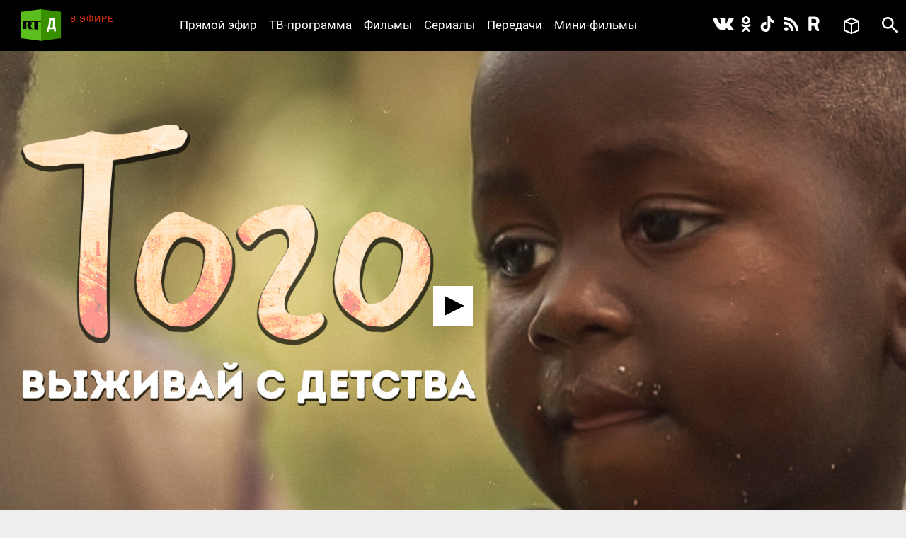

--- FILE ---
content_type: text/html; charset=utf-8
request_url: https://doc.rt.com/filmy/rabskij-trud-ekspluataciya-afrikanskih-detej/
body_size: 10918
content:
<!DOCTYPE html>
<html>
<head lang="ru">
    <base href="/s/new/build/" />
    <meta charset="utf-8"/>
    <meta name="title" content="Рабский труд: эксплуатация африканских детей">
    <meta name="description" content="Каждый третий ребёнок в африканской республике Того — жертва принудительного детского труда. Многие мальчики и девочки работают в невыносимых условиях, чтобы их родители могли сводить концы с концами.">
    <meta property="og:site_name" content="РТД"/>
    <meta property="og:title" content="Рабский труд: эксплуатация африканских детей"/>
    <meta property="og:type" content="article"/>
    <meta property="og:url" content="https://doc.rt.com/filmy/rabskij-trud-ekspluataciya-afrikanskih-detej/"/>
    <meta property="og:description" content="Каждый третий ребёнок в африканской республике Того — жертва принудительного детского труда. Многие мальчики и девочки работают в невыносимых условиях, чтобы их родители могли сводить концы с концами."/>
    <meta property="og:image" content="https://cdni.rt.com/doc-files/filmy/rabskij-trud-ekspluataciya-afrikanskih-detej/rabskij-trud-ekspluataciya-afrikanskih-detej_1.jpg"/>
    <title>Рабский труд: эксплуатация африканских детей &mdash; РТД Фильмы</title>
    <link rel="stylesheet" href="/s/new/build/css/main.css?v=53"/>

    <link rel="shortcut icon" href="img/favicon.ico" type="image/x-icon"/>
    <link rel="icon" href="img/favicon.ico" type="image/x-icon"/>
    <link rel="apple-touch-icon" href="img/apple-touch-icon-precomposed.png"/>
    <link rel="apple-touch-icon" sizes="72x72" href="img/apple-touch-icon-72x72-precomposed.png"/>
    <link rel="apple-touch-icon" sizes="114x114" href="img/apple-touch-icon-114x114-precomposed.png"/>
    <link rel="apple-touch-icon" sizes="144x144" href="img/apple-touch-icon-144x144-precomposed.png"/>
    <meta name="viewport" content="width=device-width, initial-scale=1"/>
    <script src="https://doc.russiatoday.com/s/new/build/js/jquery.min.js"></script>

<script>window.yaContextCb = window.yaContextCb || []</script>
<script src="https://yandex.ru/ads/system/context.js" async></script>
<script>
    if(typeof _adv == 'undefined') var _adv = {};
    _adv.section = 'ussr';
    _adv.account = 258144;
    _adv.place = {
       'billboard': {
            ownerId: _adv.account,
            containerId: 'billboard',
            params: {
                pp: window.innerWidth > 846 ? 'g':'brpp',
                ps: 'hmmn',
                p2: 'y',
                puid1: 'world'
            }
        },

        'first_b':{
            ownerId: _adv.account,
            containerId: 'first_b',
            params: {
                pp: 'h',
                ps: window.innerWidth < 846 ? 'hmmn' : null,
                p2: 'iljr',
                puid1: 'world'
            }
        },

        'b_comment':{
            ownerId: _adv.account,
            containerId: 'b_comment',
            params: {
                     pp:'h',
                     ps:window.innerWidth > 846 ? 'hmmn' : null,
                     p2:'imai',
                        puid1: 'world'
            }
        },
        'adhesion': {
            ownerId: _adv.account,
            containerId: 'adhesion',
            params: {
                pp: 'i',
                ps: 'hmmn',
                p2: 'y',
                puid1: 'world'
            }
        }
    };

    _adv.adfox_hb = window.innerWidth > 846 ? {
        biddersMap: {"betweenDigital": "2265177", "myTarget": "2318746", "sape": "2516628", "otm": "2824561", "videonow": "2824729", "Relap": "2828111","adfox_yandex_waste.recycling": "2949349"},
        adUnits: [{
            "code": _adv.place['billboard'].containerId,
            "sizes": [[970,250],[720,240],[790,210],[1190,200]],
            "bids": [{
                "bidder": "myTarget",
                "params": {
                    "placementId": "1239034",
                     "additional": {
                     "fpid": "window.rb_sync.id || ''"
                       }
                    }
                },{
                "bidder": "sape",
                "params": {
                    "placementId": "856462"}
                },{
                "bidder": "otm",
                 "params": {
                    "placementId": "49695"}
                },{
                "bidder": "Relap",
                "params": {
                "placementId": "QlVVvnGwn2edHh4e"}

                }
            ]
        },
        {
            "code": _adv.place['b_comment'].containerId,
            "codeType": "combo",
            "sizes": [[970,250],[720,240],[790,210],[700,400],[600,480],[460,260]],
            "bids": [ {
                "bidder": "myTarget",
                "params": {
                    "placementId": "1267164",
                     "additional": {
                     "fpid": "window.rb_sync.id || ''"
                       }
                    }
                },{
                "bidder": "betweenDigital",
                 "params": {
                    "placementId": "4620281",
                     "additional": {
                     "fpid": "window.rb_sync.id || ''"
                       }
                    }
                },{
                "bidder": "sape",
                 "params": {
                    "placementId": "856507"}
                },{
                "bidder": "otm",
                 "params": {
                    "placementId": "49699"}
                },{
                "bidder": "videonow",
                 "params": {
                    "placementId": "6663872",
                     "additional": { "stableid": localStorage.getItem('videonow-stableid') }
                    }
                },{
                "bidder": "Relap",
                "params": {
                "placementId": "1yjXGdsbLtogVkxM"}

                }


            ]
        },
        {
            "code": _adv.place['adhesion'].containerId,
            "codeType": "combo",
            "sizes": [[720,240],[790,210],[700,400],[600,480],[460,260]],
            "bids": [{
                "bidder": "sape",
                 "params": {
                    "placementId": "856526"}
                },{
                "bidder": "Relap",
                "params": {
                "placementId": "HuEeZqRkMcU_6PT0"}


            }
            ]
        }],
        timeout: 500
     }:{
        biddersMap: {"betweenDigital": "2265177", "myTarget": "2318746", "sape": "2516628", "otm": "2824561", "videonow": "2824729", "Relap": "2828111"},
        adUnits: [

        {
            "code": _adv.place['ad300x600_t'].containerId,
            "codeType": "combo",
            "sizes": [[300,600],[300,250],[240,400],[300,300],[230,290],[320,420],[240,400],[280,420],[210,160]],
            "bids": [ {
                "bidder": "myTarget",
                "params": {
                    "placementId": "1239368",
                     "additional": {
                     "fpid": "window.rb_sync.id || ''"
                       }
                    }
                },{
                "bidder": "betweenDigital",
                 "params": {
                    "placementId": "4620280"}
                },
                {
                "bidder": "sape",
                 "params": {
                    "placementId": "856560"}
                },{
                "bidder": "otm",
                 "params": {
                    "placementId": "49701"}
                },{
                "bidder": "videonow",
                 "params": {
                    "placementId": "6665258",
                     "additional": { "stableid": localStorage.getItem('videonow-stableid') }
                    }
                },{
                "bidder": "Relap",
                "params": {
                "placementId": "N8g3qGqqnWmT1MrK"}

                }

            ]
        },
        {
            "code": _adv.place['first_b'].containerId,
            "codeType": "combo",
            "sizes": [[300,600],[300,250],[240,400],[300,300],[230,290],[320,420],[240,400],[280,420],[210,160]],
            "bids": [ {
                "bidder": "myTarget",
                "params": {
                    "placementId": "1267162",
                     "additional": {
                     "fpid": "window.rb_sync.id || ''"
                       }
                    }
                },
                {
                "bidder": "sape",
                 "params": {
                    "placementId": "856561"}
                },{
                "bidder": "otm",
                 "params": {
                    "placementId": "49702"}
                },{
                "bidder": "videonow",
                 "params": {
                    "placementId": "6666207",
                     "additional": { "stableid": localStorage.getItem('videonow-stableid') }
                    }
                },{
                "bidder": "Relap",
                "params": {
                "placementId": "wN_fllmYnmacUVFR"}

                }

            ]
        }],
        timeout: 500
    };

    window.YaHeaderBiddingSettings =_adv.adfox_hb;
</script>
<script src="https://yandex.ru/ads/system/header-bidding.js" async></script>


</head>
<body>
<div class="wrapper ">
    <div class="inner">
        <header class="header">


            <div class="logo logo_header">
                <a class="logo__link logo_header__link" href="/"></a>
            </div>

            <div class="on-the-air">
                <div class="on-the-air__caption">В ЭФИРЕ</div>
                <div class="on-the-air__title"><a class="on-the-air__link" href="/on-air/"></a></div>
            </div>

            <nav class="social social_header">
                <ul class="social__list social__list_header">
                    <li class="social__item social__item_header">
                        <a class="social__link social__link_vk social__link_header " href="https://vk.com/rtdru"></a>
                    </li>

                    <li class="social__item social__item_header">
                        <a class="social__link social__link_ok social__link_header " href="https://ok.ru/rtdrus"></a>
                    </li>

                    <li class="social__item social__item_header">
                        <a class="social__link social__link_tiktok social__link_header " href="https://www.tiktok.com/@russian_rtd"></a>
                    </li>

                    <li class="social__item social__item_header">
                        <a class="social__link social__link_rss social__link_header " href="/filmy/rss/"></a>
                    </li>

					<li class="social__item social__item_header">
                        <a class="social__link social__link_rutube social__link_header " href="https://rutube.ru/video/person/23239684/?ordering=-created_ts"></a>
                    </li>

                </ul>
            </nav>

            <nav class="nav nav_header nav_js">
                <ul class="nav__list nav__list_header">
                    <li class="nav__item nav__item_header">
                        <a class="nav__link nav__link_header" href="/on-air/">Прямой эфир</a>
                    </li>

                    <li class="nav__item nav__item_header">
                        <a class="nav__link nav__link_header" href="/raspisanie/">ТВ-программа</a>
                    </li>

                    <li class="nav__item nav__item_header">
                        <a class="nav__link nav__link_header" href="/filmy/">Фильмы</a>
                    </li>

                    <li class="nav__item nav__item_header">
                        <a class="nav__link nav__link_header" href="/serialy/">Сериалы</a>
                    </li>

                    <li class="nav__item nav__item_header">
                        <a class="nav__link nav__link_header" href="/programmy/">Передачи</a>
                    </li>

                    <li class="nav__item nav__item_header">
                        <a class="nav__link nav__link_header" href="/mini-filmy/">Мини-фильмы</a>
                    </li>
                </ul>
            </nav>

            <div class="favorites">
                <a href="/v-ochered/">
                    <div class="favorites__btn" ></div>
                    <div class="favorites__counter" style="display:none"></div>
                </a>
            </div>

            <div id="search" class="search search_header">
                <a class="search__btn search__btn_header" href="#"></a>
                <a class="search__close-btn search__close-btn_header"></a>
                <div class="search__context search__context_header">
                    <form method="get" action="/search/">
                        <input class="search__field search__field_header" type="text" name="q" value="" placeholder="Поиск" />
                        <button class="search__submit-btn search__submit-btn_header" type="submit"></button>
                    </form>

                </div>
            </div>
        </header>

        <div id="billboard" style="max-width: 1500px; margin: 0 auto; display: table;"></div>
<script type="text/javascript">
    window.yaContextCb.push(() => {
        Ya.adfoxCode.createAdaptive(_adv.place['billboard'],
        ['desktop', 'phone'],
        {
            phoneWidth: 846,
            isAutoReloads: false
        });
    });
</script>









        <section class="content">
            <div class="card card_movie" data-film-id="14862">
                <div class="card__media card__media_movie">
					
                    <video id="video" controls="controls" width="100%" height="100%" poster="https://cdni.rt.com/doc-files/filmy/rabskij-trud-ekspluataciya-afrikanskih-detej/rabskij-trud-ekspluataciya-afrikanskih-detej_6.jpg" style="display:none"></video>
                    <div class="card__double-tap-area card__double-tap-area--left"></div>
                    <div class="card__double-tap-area card__double-tap-area--right"></div>
                </div>
                <div class="card__panel_movie">
                    <div class="like like_card_movie">
                        <a class="like__link">77</a>
                    </div>
                    <a class="add-to-site add-to-site_card_movie js-show_modal" href="#modal-embed" >Добавить на сайт</a>
                    <a class="movie-mode movie-mode_card_movie movie-mode_card_movie_js" >Кинорежим</a>
                    <a class="add-to-collection add-to-collection_card_movie" >Добавить в избранное</a>
                    <a class="delete-from-collection delete-from-collection_card_movie" >Удалить из избранного</a>
                
                    <a class="download-video download-video_card_movie" href="https://cdnv.rt.com/download/doc-files/filmy/rabskij-trud-ekspluataciya-afrikanskih-detej/rabskij-trud-ekspluataciya-afrikanskih-detej_6.mp4">Скачать - 129 MB</a>
                
                </div>

                <div class="card__context card__context_movie">
                    <div class="card__category card__category_movie">
                    </div>
                    <div class="card__info_movie">
                        <div class="card__count-comments card__count-comments_movie" style="visibility: hidden">
                            <a href="/filmy/rabskij-trud-ekspluataciya-afrikanskih-detej/" data-disqus-identifier="film_14862" class="disqus-comment-count comments-count">0</a>
                        </div>
                        <div class="card__count-views card__count-views_movie">4446</div>
                        <div class="card__date card__count-date_movie">19 сентября 2020</div>
                    </div>
                    <div class="card__context-in_movie">
                        <div class="card__heading card__heading_movie">Рабский труд: эксплуатация африканских детей</div>

                        <div class="card__summary card__summary_movie"><p>Каждый третий ребёнок в африканской республике Того — жертва принудительного детского труда. Многие мальчики и девочки работают в невыносимых условиях, чтобы их родители могли сводить концы с концами. Тех, кто неспособен найти себе применение дома, отправляют в соседние страны, где они попадают в самое настоящее рабство. Одни вынуждены заниматься проституцией, другие оказываются в плену у торговцев человеческими органами, третьи пропадают бесследно. Правительство Того пообещало устранить эту проблему к 2025 году. Но удастся ли ему это?</p></div>
                    </div>

                    <div class=" card__tags_movie">
                        <div class=" card__tags-heading_movie">Теги:</div>
                        <div class=" card__tags-item_movie"><a class="card__tags-link_movie" href="/tags/afrika/">Африка</a></div>
                        <div class=" card__tags-item_movie"><a class="card__tags-link_movie" href="/tags/deti/">Дети</a></div>
                        <div class=" card__tags-item_movie"><a class="card__tags-link_movie" href="/tags/zhertva/">Жертва</a></div>
                        <div class=" card__tags-item_movie"><a class="card__tags-link_movie" href="/tags/rabota/">Работа</a></div>
                    </div>

                </div>

                <div id="first_b"></div>
<script>
window.yaContextCb.push(() => {
    Ya.adfoxCode.createAdaptive(_adv.place['first_b'],
    ['phone'],
    {
        phoneWidth: 846,
        isAutoReloads: false
    });
});
</script>
                <div id="b_comment"></div>
<script>
    window.yaContextCb.push(() => {
        Ya.adfoxCode.createScroll(_adv.place['b_comment']);
    });
</script>

<div id="unit_91232"><a href="http://smi2.ru/">Новости smi2.ru</a></div>
<script type="text/javascript" charset="utf-8">
  (function() {
    var sc = document.createElement('script'); sc.type = 'text/javascript'; sc.async = true;
    sc.src = '//smi2.ru/data/js/91232.js'; sc.charset = 'utf-8';
    var s = document.getElementsByTagName('script')[0]; s.parentNode.insertBefore(sc, s);
  }());
</script>
<div id="unit_91904"><a href="http://mirtesen.ru/" >Новости МирТесен</a></div>
<script type="text/javascript" charset="utf-8">
(function() {
var sc = document.createElement('script'); sc.type = 'text/javascript'; sc.async = true;
sc.src = '//news.mirtesen.ru/data/js/91904.js'; sc.charset = 'utf-8';
var s = document.getElementsByTagName('script')[0]; s.parentNode.insertBefore(sc, s);
}());
</script><div class="flex-news-block dzen--widget"><div class="widget-container" style="margin: 0px auto; position: relative; width:100%"></div><script>
            (function(w, d, n) {
                w[n] = w[n] || [];
                w[n].push(() => {
                    w.YandexZen.renderWidget({
                        clid: ['454', '455'],
                        container: '.widget-container', // cелектор элемента или сам элемент, куда надо вставить виджет
                        successCallback: function () { // вызывается при успешной вставке виджета
                            console.log('виджет вставлен успешно');
                        },
                        failCallback: function () { // Если Дзен не ответил, используйте место для чего-то другого.
                            console.log('Дзен не ответил');
                        },
                    });
                });
                t = d.getElementsByTagName("script")[0];
                s = d.createElement("script");
                s.type = "text/javascript";
                s.src = "https://zen.yandex.ru/widget-loader";
                s.async = true;
                t.parentNode.insertBefore(s, t);
            })(window, document, 'yandexZenAsyncCallbacks');
        </script><style type="text/css">
            .flex-news-block .widget-container .zen-widget.widget {
                margin-top: 20px;
                padding:20px;
                box-sizing: border-box;

				border-style: solid;
				border-width: 1px;
				border-color: #e0e0e0;
            }
            .flex-news-block.dzen--widget {
                margin-bottom: 20px;
                margin: 15px;

            }

            .flex-news-block .zen-widget.widget__title {
                margin-left: 0px;
                margin-right: 0px;
            }
            .flex-news-block .zen-widget.widget__cards-scroller {
                padding: 12px 0 50px 0px
            }

            .flex-news-block .zen-widget .widget__title > a,.flex-news-block .zen-widget .widget__title > span {
                display: none;
            }

            .flex-news-block .zen-widget.widget__title {
                margin-bottom: 6px;
            }
        </style></div>


                <!-- <div class="comments">
                    <h3 class="h3 comments__heading">Комментарии</h3>
                    <div id="disqus_thread"></div>
<script>

    (function() { // DON'T EDIT BELOW THIS LINE
    var d = document, s = d.createElement('script');
    s.src = 'https://https-doc-rt-com.disqus.com/embed.js';
    s.setAttribute('data-timestamp', +new Date());
    (d.head || d.body).appendChild(s);
    })();


    var disqus_config = function () {
    this.page.identifier = "film_14862"; // Replace PAGE_IDENTIFIER with your page's unique identifier variable
    };

</script>
                </div> -->
            </div>
        </section>

<div id="modal-embed" class="modal modal-embed js-modal hidden">
    <div class="modal__inner js-modal_hide">
        <div class="modal__horisontal_inner js-modal_hide">

            <div class="modal__vertical_inner js-modal_hide">
                <div class="modal__content">

                    <h3 class="h3">Добавить в блог</h3>

                    <p>Код плеера для HTML:</p>

                    <p><input id="embedcode" class="modal-embed__field" type="text" value="" onclick="this.focus(); this.select();" /></p>

                    <a class="modal__close_btn js-modal_hide" href="#">x</a>
                </div>
            </div>

        </div>
    </div>
    <div class="modal__bg js-modal_hide"></div>
</div>

<div id="js-modal" class="modal hidden">
    <div class="modal__inner js-modal_hide">
        <div class="modal__horisontal_inner js-modal_hide">

            <div class="modal__vertical_inner js-modal_hide">
                <div class="modal__content">
                    <div class="modal__body js-modal__body"></div>

                    <a class="modal__close_btn js-modal_hide" href="#">x</a>
                </div>
            </div>

        </div>
    </div>
    <div class="modal__bg js-modal_hide"></div>
</div>

<script type="text/javascript" src="https://doc.russiatoday.com/s/jwplayer-7.4.4/jwplayer.js"></script>
<script type="text/javascript" src="https://doc.russiatoday.com/s/js/jquery.cookie.js"></script>

<script type="text/javascript">
    var logging = 0;
    jwplayer.key='kESrsgULvYO7r2MfUelqj3vs+2i8JdQBqjGNmA==';
    var series_button = false;
    var file_pos = 0;
    var DOUBLE_TAP_SEEK_SIZE = 15;
    var playlist = [
            {
                title: "Рабский труд: эксплуатация африканских детей",
                sources: [
					{file: 'https://cdnv.rt.com/doc-files/filmy/rabskij-trud-ekspluataciya-afrikanskih-detej/rabskij-trud-ekspluataciya-afrikanskih-detej_6.mp4'}
                ],
                image: 'https://cdni.rt.com/doc-files/filmy/rabskij-trud-ekspluataciya-afrikanskih-detej/rabskij-trud-ekspluataciya-afrikanskih-detej_6.jpg',
                filesize :'129 MB'
            }
    ];
    
    window.currentPlaylistItem = (parseInt(window.location.hash.replace(/^#part-(\d+)$/i, '$1'), 10) || 1) - 1;
    if(currentPlaylistItem >= playlist.length){
        currentPlaylistItem = 0;
    }
    var currentItemUrl = playlist[currentPlaylistItem].sources[0].file;

    var is_youtube = !(currentItemUrl.indexOf('/doc-files/') > -1);
    var is_ios = !!navigator.platform && /iPad|iPhone|iPod/.test(navigator.platform);

    function setCurrentPart(playlistItem){
        var film_title = $('.card__heading_movie').text();
        if(playlistItem) {
            film_title = film_title + ', часть ' + (playlistItem + 1);
            app.cardNaviScrollTo( $("#video-" + (playlistItem + 1) ).parent().index());
            if(logging) console.log('setCurrentPart ' + playlistItem);
        }
        document.title = film_title + ' — РТД Фильмы';
    }

    function embedcode(index){
        $('#embedcode').val('<div style="position:relative;height:0;padding-bottom:56.25%;"><iframe style="position: absolute; top:0; left: 0; width: 100%; height: 100%;" src="https://doc.rt.com/filmy/rabskij-trud-ekspluataciya-afrikanskih-detej/embed/' + window.location.hash + '" frameborder="0" allowfullscreen></iframe></div>');
    }

    function seekForward() {
        if (jwplayer().getState() === 'playing' || jwplayer().getState() === 'paused') {
            if (jwplayer().getDuration() - jwplayer().getPosition() <= DOUBLE_TAP_SEEK_SIZE) {
                jwplayer().seek(getDuration() - 1);
                return;
            }

            jwplayer().seek(jwplayer().getPosition() + DOUBLE_TAP_SEEK_SIZE);
        }
    }

    function seekBackward() {
        if (jwplayer().getState() === 'playing' || jwplayer().getState() === 'paused') {
            if (jwplayer().getPosition() <= DOUBLE_TAP_SEEK_SIZE) {
                jwplayer().seek(0);
                return;
            }

            jwplayer().seek(jwplayer().getPosition() - DOUBLE_TAP_SEEK_SIZE);
        }
    }

    function initMainPlayer(autostart){

        var add_view = 0;
        var lock = 0;
        $('.preroll_movie,.skip_movie').hide();
        jwplayer('video').setup({
            skin: { name: "five", background: "#ffffff", inactive: "#000000", active: "#ababab" },
            width: "100%",
            aspectratio: "16:9",
            displaytitle: false,
            playlist: playlist,
            repeat: 'false',
            startparam: "start",        
            primary: 'html5',                              
            autostart: autostart,
            events: {
                onPlaylistItem: function(item){
                    if(logging) console.log('onPlaylistItem' + item.index);
                    // if(lock++)
                    //     return;
                    if(!currentPlaylistItem){
                        setCurrentPart(item.index);
                        // app.cardNaviScrollTo(item.index);
                    }

                    lock = 0;
                },
                onPlay: function(state){
                    if(logging) console.log('onPlay');
                    if(lock++)
                        return;
                    if(currentPlaylistItem && !series_button){
                        jwplayer().playlistItem(currentPlaylistItem);
                        currentPlaylistItem = 0;
                    }

                    if(!add_view++) 
                        view_count(14862);
                    if(file_pos){
                        jwplayer().seek(file_pos);
                        file_pos = 0;
                    }
                    // myStreamingTag.playVideoContentPart(metadata); // block foreign script
                    lock = 0;
                    // if(ga) ga('send', 'event', 'JWPLAYER-GA', 'CLICK PLAY', location.href); // block foreign script
                },
                onReady: function(){
                    if(logging) console.log('onReady');
                    if(currentPlaylistItem){
                        setCurrentPart(currentPlaylistItem);
                        // app.cardNaviScrollTo(currentPlaylistItem);
                        // jwplayer().playlistItem(currentPlaylistItem);
                    }

                    $('<div class="jw-button-color jw-icon-inline jw-text">+15</div>').insertAfter('.jw-icon-playback').click(seekForward);
                    $('<div class="jw-button-color jw-icon-inline jw-text">-15</div>').insertBefore('.jw-icon-playback').click(seekBackward);
                    $('.jw-text-elapsed').css('margin-left', '20px');
                },
                onPause: function(){
                    // myStreamingTag.stop(); // block foreign script
                    // if(ga) ga('send', 'event', 'JWPLAYER-GA', 'CLICK PAUSE', location.href); // block foreign script
                },
                onComplete: function(){
                    // myStreamingTag.stop(); // block foreign script
                    // if(ga) ga('send', 'event', 'JWPLAYER-GA', 'COMPLETE', location.href); // block foreign script
                }
            }
        });
        if(playlist[currentPlaylistItem].sources[0].type == 'youtube' && jwplayer().utils.isMobile())
            jwplayer().setControls(false);
    }

    function youtubeParser(url){
        var regExp = /^.*((youtu.be\/)|(v\/)|(\/u\/\w\/)|(embed\/)|(watch\?))\??v?=?([^#\&\?]*).*/;
        var match = url.match(regExp);
        return (match&&match[7].length==11)? match[7] : false;
    }
    
    function initYoutubeIframe() {
        var currentItemUrlId = youtubeParser(currentItemUrl);

        var active = 'card__navi-link_active_movie';
        $('.' + active).removeClass(active);
        $('#video-' + (currentPlaylistItem + 1)).addClass(active);

        $('#video').replaceWith('<iframe width="560" height="315" src="https://www.youtube.com/embed/'+currentItemUrlId+'" frameborder="0" allow="accelerometer; autoplay; encrypted-media; gyroscope; picture-in-picture" allowfullscreen style="position: absolute; top: 0; left: 0; width: 100%; height: 100%; "></iframe>')
    }

    function initPreRollPlayer(pre_roll_file){                          
        // $('.videoholder').css('z-index',10);
        // var film_image = $('.b-slider_video_through li img[src!=""]:first').attr('src');
        // $('.b-content_block').addClass('pre-roll');
        // var $playlist = $('#playlist')
        
        jwplayer('video').setup({                               
            // skin: '/s/jwplayer6/skins/rtskin.xml?2',
            file: pre_roll_file,                                
            image: playlist[0].image,
            primary: 'html5',
            events: {
                onComplete: function(){
                    // myStreamingTag.stop(); // block foreign script
                    initMainPlayer(true);
                    // if(ga) ga('send', 'event', 'JWPLAYER-GA', 'COMPLETE', location.href); // block foreign script
                },
                onPlay: function(){
                    $('.preroll_movie,.skip_movie').show();
                    // $('.b-content_block.pre-roll').addClass('playing');
                    // myStreamingTag.playVideoContentPart(metadata); // block foreign script
                    // myStreamingTag.playVideoAdvertisement();
                    // if(ga) ga('send', 'event', 'JWPLAYER-GA', 'CLICK PLAY', location.href); // block foreign script
                },
                onPause: function(){
                    // myStreamingTag.stop(); // block foreign script
                    // if(ga) ga('send', 'event', 'JWPLAYER-GA', 'CLICK PAUSE', location.href); // block foreign script
                },
                onError: function(){
                    initMainPlayer(true);
                }
            }
        });
        $('.skip_movie').click(function(event){
            // myStreamingTag.stop(); // block foreign script
            initMainPlayer(true);
            event.preventDefault();
        });

    }
    function view_count(id) {
        $.ajax({
            url: '/action/view_count/',
            type: 'POST',
            dataType: 'json',
            data: {
                'id': id
            },
            success: function(data) {
                if(data && data.json_view_count){
                    $('.card__count-views_movie').text(data.json_view_count).show();               
                }
            }
        });

    }

    $(function(){
        $('.like__link').click(function(){vote(14862, 1)});

        $(".more__btn").click(function(){
            $(".more").hide();
            $(".card-list__item").show();
        });

        embedcode(0);

        if(!$('#video').size()) return;

        var pre_roll = '';
        if(pre_roll)
            initPreRollPlayer(pre_roll)
        else {
            if (is_youtube && is_ios) {
                initYoutubeIframe();
            }
            else {
                initMainPlayer();
            }
        }

        $('.card__navi-link_movie').click(function(event){
            event.preventDefault();
            series_button = true;
            var index = parseInt($(this).attr('rel'));
            if (is_ios) {
                window.location.hash = 'part-' + (index + 1);
                window.location.reload();
            }
            setCurrentPart(index);
            jwplayer().playlistItem(index);
            setTimeout(function () { jwplayer().stop(); }, 1000);
            jwplayer().stop();
        });

    });

    function onYouTubeIframeAPIReady(event) {
        if(is_ios || !jwplayer().utils.isMobile())
            return;
        var check_yt = function(count) {
            if(logging) console.log('check_yt ' + count);
            if(document.readyState === 'complete')
                jwplayer().setControls(true);
            else if(count--)
                setTimeout(function(){check_yt(count)}, 500);
            else 
                jwplayer().setControls(true);
        };
        check_yt(10);
    }

    $('.card__double-tap-area--left').dblclick(function(event) {
        seekBackward();
    });

    $('.card__double-tap-area--right').dblclick(function(event) {
        seekForward();
    });
</script>




    </div>

    <style>
    #adhesion>div {
        margin: 4% auto;
    }
    #adhesion {
        max-width: 1500px;
        margin: auto;
    }
</style>
<div id="adhesion">
    <script type="text/javascript">
        window.yaContextCb.push(() => {
            Ya.adfoxCode.createScroll(_adv.place['adhesion']);
        })
    </script>
</div>

    <footer class="footer">
        <nav class="nav nav_footer">
            <ul class="nav__list nav__list_footer">
                <li class="nav__item nav__item_footer"><a class="nav__link nav__link_footer" href="/nagrady/">Награды</a></li>
                <li class="nav__item nav__item_footer"><a class="nav__link nav__link_footer" href="/o-nas/">О нас</a></li>
                <li class="nav__item nav__item_footer"><a class="nav__link nav__link_footer" href="/o-nas/konfidentsialnost/">Правила использования</a></li>
                <li class="nav__item nav__item_footer"><a class="nav__link nav__link_footer" href="/o-nas/kontakty/">Контакты</a></li>
				<li class="nav__item nav__item_footer"><a class="nav__link nav__link_footer" href="/o-nas/sputnik/">Спутник для приёма RТД</a></li>
                <li class="nav__item nav__item_footer"><a class="nav__link nav__link_footer" href="https://rtd.rt.com/">Английская версия</a></li>
            </ul>
        </nav>

        <nav class="social social_footer">
            <ul class="social__list social__list_footer">
                <li class="social__item social__item_footer">
                    <a class="social__link social__link_vk social__link_footer" href="https://vk.com/rtdru"></a>
                </li>

                <li class="social__item social__item_footer">
                    <a class="social__link social__link_ok social__link_footer" href="https://ok.ru/rtdrus"></a>
                </li>

                <li class="social__item social__item_footer">
                    <a class="social__link social__link_tiktok social__link_footer" href="https://www.tiktok.com/@russian_rtd"></a>
                </li>

                <li class="social__item social__item_footer">
                    <a class="social__link social__link_rss social__link_footer" href="/filmy/rss/"></a>
                </li>

				<li class="social__item social__item_header">
                    <a class="social__link social__link_rutube social__link_header " href="https://rutube.ru/video/person/23239684/?ordering=-created_ts"></a>
               </li>
            </ul>
        </nav>

        <div class="logo logo_footer"><a class="logo__link logo__link_footer" href="/"></a></div>
        <div class="copyright">
            © Автономная некоммерческая организация «ТВ-Новости», 2005-2026 гг.
            Все права защищены.<br/>
            Средство массовой информации, сетевое издание, зарегистрировано Роскомнадзором 21 декабря 2016 г., свидетельство Эл № ФС 77-68119
        </div>
        <noindex>
          <div class="footer__organizations">
            <p class="footer__organizations-title">Организации, признанные экстремистскими и запрещённые на территории РФ</p>
            <div class="footer__organizations-image">
              <span class="footer__organizations-image__wrapper"></span>
            </div>
          </div>
        </noindex>
    </footer>

</div>

<script defer="defer" src="https://doc.russiatoday.com/s/new/build/js/main.js?v=11"></script>
<script defer="defer" src="https://doc.russiatoday.com/s/new/_new_js/site.js?v=5"></script>


<script src="https://doc.russiatoday.com/s/new/_new_js/pushes/firebase.js"></script>
<script src="https://doc.russiatoday.com/s/new/_new_js/pushes/notification.js?5">







<!--LiveInternet counter-->
<div style="position: fixed; left: -9999px;"><script type="text/javascript">
document.write("<a href='//www.liveinternet.ru/click;russian_rt' "+
    "target=_blank><img src='//counter.yadro.ru/hit;russian_rt?t44.5;r"+
    escape(document.referrer)+((typeof(screen)=="undefined")?"":
        ";s"+screen.width+"*"+screen.height+"*"+(screen.colorDepth?
            screen.colorDepth:screen.pixelDepth))+";u"+escape(document.URL)+
    ";"+Math.random()+
    "' alt='' title='LiveInternet' "+
    "border='0' width='31' height='31'><\/a>")
</script></div>
<!--/LiveInternet-->

<!-- tns-counter.ru -->
<script type="text/javascript">
(new Image()).src = '//www.tns-counter.ru/V13a***R>' + document.referrer.replace(/\*/g,'%2a') + '*russianrt_com/ru/UTF-8/tmsec=rt_doc/' + Math.round(Math.random()*1E9);
</script>
<noscript>
    <img src="http://www.tns-counter.ru/V13a****russianrt_com/ru/UTF-8/tmsec=rt_doc/" width="1" height="1" alt="" />
</noscript>
<!--/ tns-counter.ru -->

<!-- Yandex.Metrika counter -->
<script type="text/javascript">
(function (d, w, c) {
    (w[c] = w[c] || []).push(function() {
        try {
            w.yaCounter38723265 = new Ya.Metrika({
                id:38723265,
                clickmap:true,
                trackLinks:true,
                accurateTrackBounce:true,
                webvisor:true
            });
        } catch(e) { }
    });

    var n = d.getElementsByTagName("script")[0],
            s = d.createElement("script"),
            f = function () { n.parentNode.insertBefore(s, n); };
    s.type = "text/javascript";
    s.async = true;
    s.src = "https://mc.yandex.ru/metrika/watch.js";

    if (w.opera == "[object Opera]") {
        d.addEventListener("DOMContentLoaded", f, false);
    } else { f(); }
})(document, window, "yandex_metrika_callbacks");
</script>
<noscript><div><img src="https://mc.yandex.ru/watch/38723265" style="position:absolute; left:-9999px;" alt="" /></div></noscript>
<!-- /Yandex.Metrika counter -->



</body>
</html>


--- FILE ---
content_type: application/javascript
request_url: https://smi2.ru/counter/settings?payload=CKXtAhiX6tqCvTM6JDY4Njk5MzA5LTZhNGMtNGNkYi1hN2MxLTMyODU1NGZjNThjOA&cb=_callbacks____0mkjibxk3
body_size: 1512
content:
_callbacks____0mkjibxk3("[base64]");

--- FILE ---
content_type: application/javascript;charset=utf-8
request_url: https://smi2.ru/data/js/91232.js
body_size: 1916
content:
function _jsload(src){var sc=document.createElement("script");sc.type="text/javascript";sc.async=true;sc.src=src;var s=document.getElementsByTagName("script")[0];s.parentNode.insertBefore(sc,s);};(function(){document.getElementById("unit_91232").innerHTML="<div id=\"container_91232\"> <div id=\"header_91232\"> <img src=\"//static.smi2.net/static/logo/smi2.svg\" class=\"logo_smi2\" alt=\"smi2\"> </div> </div><style>#container_91232 { box-sizing: border-box; margin: 30px 15px; border: 1px solid #e0e0e0; position: relative; } #container_91232 #header_91232 { display: inline-block; padding: 0 10px; background-color: #fff; position: absolute; top: -10px; left: 10px; } #container_91232 #header_91232 .logo_smi2 { display: block; height: 20px; } #container_91232 .list-container { font-size: 0; padding: 24px 10px 0; } #container_91232 .list-container-item { display: inline-block; vertical-align: top; box-sizing: border-box; width: 25%; margin-bottom: 20px; padding: 0 10px; } #container_91232 .list-container-item .imgFrame { } #container_91232 .list-container-item .image { display: block; border: none; width: 100%; height: 0; padding-top: 58%; background-repeat: no-repeat; background-position: center center; background-size: cover; margin-bottom: 10px; } #container_91232 .list-container-item .title { display: block; font-family: Segoe UI, Arial, Helvetica, Verdana, Roboto, Calibri, sans-serif; font-size: 15px; color: #222; text-align: left; word-wrap: break-word; text-decoration: none; overflow: hidden; } #container_91232 .list-container-item .title:hover { } #container_91232 .list-container-item .clear { clear: left; } @media (max-width: 800px) { #container_91232 .list-container-item .title { font-size: 13px; } } @media (max-width: 680px) { #container_91232 .list-container-item { width: 33.33333%; } #container_91232 .list-container-item:last-child { display: none; } } @media (max-width: 600px) { #container_91232 .list-container-item { width: 50%; } #container_91232 .list-container-item:last-child { display: inline-block; } } @media (max-width: 480px) { #container_91232 { margin: 30px 10px; } #container_91232 .list-container { padding: 24px 5px 0; } #container_91232 .list-container-item { padding: 0 5px; } } @media (max-width: 380px) { #container_91232 .list-container-item { width: 100%; } #container_91232 .list-container-item .title { font-size: 15px; } }</style>";var cb=function(){var clickTracking = "";/** * Размер страницы (количество) загружаемых элементов * * @type {number} */ var page_size = 4; /** * Максимальное количество загружаемых страниц элементов * * @type {number} */ var max_page_count = 1; /** * Родительский элемент контейнера * * @type {HTMLElement} */ var parent_element = JsAPI.Dom.getElement("container_91232"); /** * Настройки блока * * @type {*} */ var properties = undefined; /** * Callback-функция рендера содержимого элемента * * @type {function(HTMLElement, *, number)} */ var item_content_renderer = function (parent, model, index) { JsAPI.Dom.appendChild(parent, JsAPI.Dom.createDom('div', 'innerWrap', [ JsAPI.Dom.createDom('a', { 'href': model['url'], 'target': '_blank', 'class': 'imgFrame' }, JsAPI.Dom.createDom('div', { 'class': 'image', 'style': 'background-image: url(' + model['image'] + ')' })), JsAPI.Dom.createDom('a', { 'href': model['url'], 'target': '_blank', 'class': 'title' }, model['title']), JsAPI.Dom.createDom('div', 'clear') ])); }; /** * Идентификатор блока * * @type {number} */ var block_id = 91232; /** * Маска требуемых параметров (полей) статей * * @type {number|undefined} */ var opt_fields = JsAPI.Dao.NewsField.TITLE | JsAPI.Dao.NewsField.IMAGE; /** * Создание list-блока */ JsAPI.Ui.ListBlock({ 'page_size': page_size, 'max_page_count': max_page_count, 'parent_element': parent_element, 'properties': properties, 'item_content_renderer': item_content_renderer, 'block_id': block_id, 'fields': opt_fields }, function (block) {}, function (reason) {});};if(!window.jsapi){window.jsapi=[];_jsload("//static.smi2.net/static/jsapi/jsapi.v5.25.25.ru_RU.js");}window.jsapi.push(cb);}());/* StatMedia */(function(w,d,c){(w[c]=w[c]||[]).push(function(){try{w.statmedia46757=new StatMedia({"id":46757,"user_id":null,"user_datetime":1768726902039,"session_id":null,"gen_datetime":1768726902040});}catch(e){}});if(!window.__statmedia){var p=d.createElement('script');p.type='text/javascript';p.async=true;p.src='https://cdnjs.smi2.ru/sm.js';var s=d.getElementsByTagName('script')[0];s.parentNode.insertBefore(p,s);}})(window,document,'__statmedia_callbacks');/* /StatMedia */